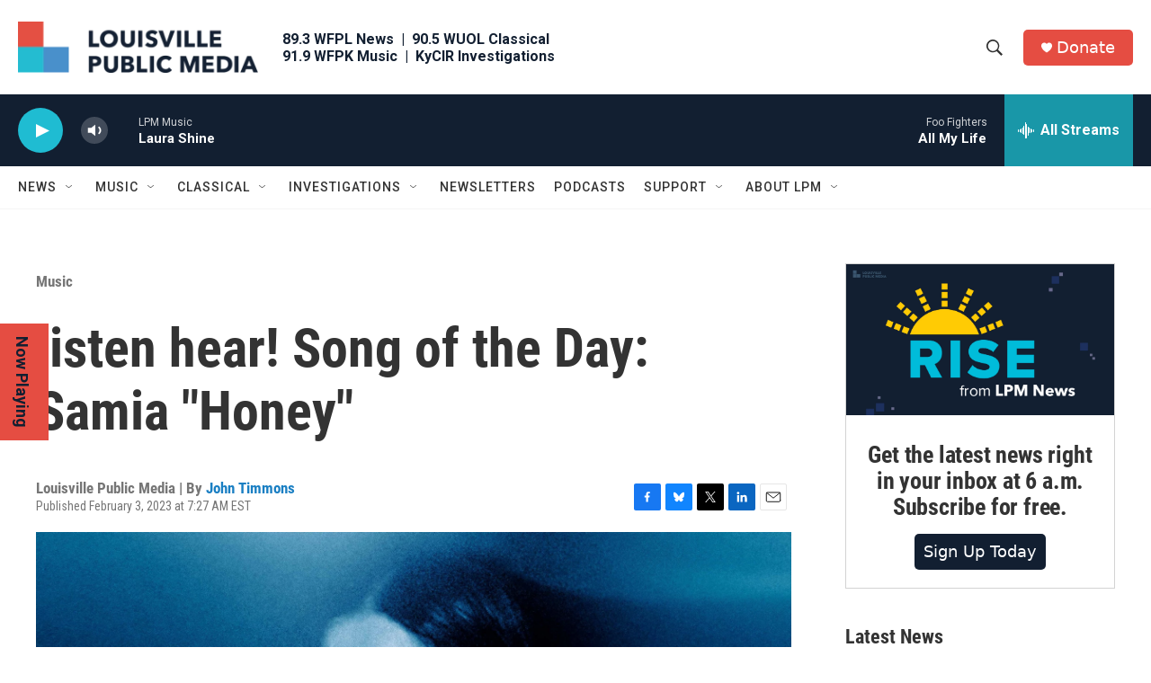

--- FILE ---
content_type: text/html; charset=utf-8
request_url: https://www.google.com/recaptcha/api2/aframe
body_size: 136
content:
<!DOCTYPE HTML><html><head><meta http-equiv="content-type" content="text/html; charset=UTF-8"></head><body><script nonce="PevoPGLDDqBTjwdgys0bzA">/** Anti-fraud and anti-abuse applications only. See google.com/recaptcha */ try{var clients={'sodar':'https://pagead2.googlesyndication.com/pagead/sodar?'};window.addEventListener("message",function(a){try{if(a.source===window.parent){var b=JSON.parse(a.data);var c=clients[b['id']];if(c){var d=document.createElement('img');d.src=c+b['params']+'&rc='+(localStorage.getItem("rc::a")?sessionStorage.getItem("rc::b"):"");window.document.body.appendChild(d);sessionStorage.setItem("rc::e",parseInt(sessionStorage.getItem("rc::e")||0)+1);localStorage.setItem("rc::h",'1768850363220');}}}catch(b){}});window.parent.postMessage("_grecaptcha_ready", "*");}catch(b){}</script></body></html>